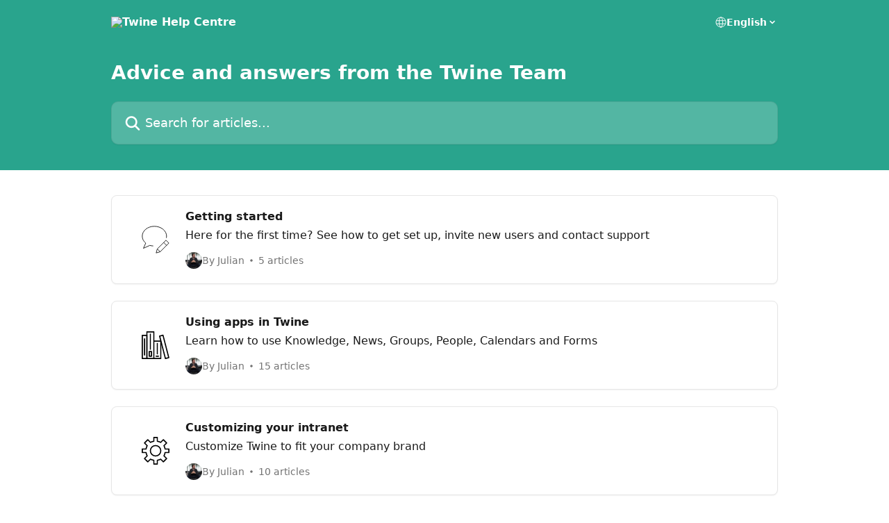

--- FILE ---
content_type: image/svg+xml
request_url: https://intercom.help/twineapp/assets/svg/icon:chat-edit/000000
body_size: -687
content:
<svg xmlns="http://www.w3.org/2000/svg" viewBox="0 0 48 48" style="stroke: #000000;">
  <path d="M20 34.942c-2.083-.12-4.292-.42-6-.942L3 39l4-9c-3.858-3.086-6-7.246-6-12C1 8.61 10.328 1 21.835 1 33.343 1 43 8.61 43 18c0 1.044-.117 2.065-.342 3.057M31.997 45.002l-7 2 2-7L42 25l5 5-15.003 15.002zM38 29l5 5m-16.003 6.002l5 5" fill="none"/>
</svg>

--- FILE ---
content_type: image/svg+xml
request_url: https://intercom.help/twineapp/assets/svg/icon:book-library/000000
body_size: -678
content:
<svg xmlns="http://www.w3.org/2000/svg" viewBox="0 0 48 48" style="stroke: #000000;">
  <g stroke-width="2" fill="none" fill-rule="evenodd" stroke-linecap="round" stroke-linejoin="round">
    <path d="M21 47H9V1h12v46zm12 0H21V17h12v30zm-8-4h4M15 5v26"/>
    <path d="M17 43h-4v-8h4v8zm10-22v18M5 13v28m-4 6h8V7H1v40zm45.81-1.5L41 47 30.998 8.27l5.81-1.5 10 38.73z"/>
  </g>
</svg>

--- FILE ---
content_type: image/svg+xml
request_url: https://intercom.help/twineapp/assets/svg/icon:user-profile/000000
body_size: -675
content:
<svg xmlns="http://www.w3.org/2000/svg" viewBox="0 0 48 48" style="stroke: #000000;">
  <g stroke-width="2" fill="none" fill-rule="evenodd">
    <path d="M29 12h18v34H1V12h18"/>
    <path d="M18 30a4 4 0 1 1-8 0 4 4 0 0 1 8 0z"/>
    <path d="M14 34c-5 0-7 3-7 6h14c0-3-2-6-7-6zm15-18H19V8c0-2.75 2.25-5 5-5s5 2.25 5 5v8z"/>
    <path d="M24 6a2 2 0 1 0 0 4 2 2 0 0 0 0-4" fill="#000000"/>
    <path d="M1 20h46M26 38h16m-16-4h16m-16-4h16m-16-4h8"/>
  </g>
</svg>